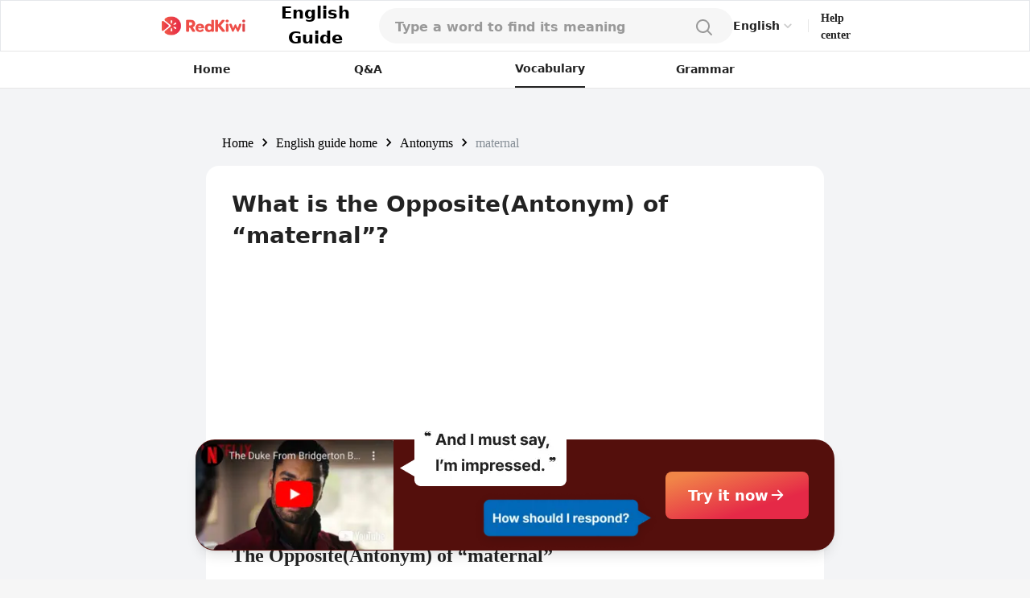

--- FILE ---
content_type: text/html; charset=utf-8
request_url: https://www.google.com/recaptcha/api2/aframe
body_size: 121
content:
<!DOCTYPE HTML><html><head><meta http-equiv="content-type" content="text/html; charset=UTF-8"></head><body><script nonce="0bfAhkJUxDuYoIM4ZsMVWw">/** Anti-fraud and anti-abuse applications only. See google.com/recaptcha */ try{var clients={'sodar':'https://pagead2.googlesyndication.com/pagead/sodar?'};window.addEventListener("message",function(a){try{if(a.source===window.parent){var b=JSON.parse(a.data);var c=clients[b['id']];if(c){var d=document.createElement('img');d.src=c+b['params']+'&rc='+(localStorage.getItem("rc::a")?sessionStorage.getItem("rc::b"):"");window.document.body.appendChild(d);sessionStorage.setItem("rc::e",parseInt(sessionStorage.getItem("rc::e")||0)+1);localStorage.setItem("rc::h",'1762717378557');}}}catch(b){}});window.parent.postMessage("_grecaptcha_ready", "*");}catch(b){}</script></body></html>

--- FILE ---
content_type: text/css; charset=UTF-8
request_url: https://redkiwiapp.com/_next/static/css/b00793bd86180f3c.css
body_size: 846
content:
.ListeningQuiz_app__25f99{width:100%;height:100%;max-width:768px;max-height:900px;display:flex;flex-direction:column;position:relative}.ListeningQuiz_header__P9aTR{font-family:Noto Sans,Noto Sans JP,Noto Sans KR,"sans-serif";position:relative;display:flex;justify-content:center;padding:1rem;font-size:1rem;background-color:#fff}.ListeningQuiz_player__eWZIb{float:none;clear:both;width:100%;position:relative;padding-bottom:56.25%;height:0}.ListeningQuiz_video__C0M66{position:absolute;top:0;left:0;right:0;width:100%;height:100%;margin-left:auto;margin-right:auto;border-radius:12px}.ListeningQuiz_exit__mQoxU{position:absolute;left:15px}.ListeningQuiz_logo__wuPlS{position:absolute;right:15px;top:50%;transform:translateY(-50%)}.ListeningQuiz_iframe__ddEHw{width:100%;outline:none}.ListeningQuiz_fragmentBox__DZvkZ{display:flex;justify-content:center;flex-grow:1;font-size:1.25rem}.ListeningQuiz_paper__HDbXk{background-color:#fff;flex-grow:1;margin-top:1rem;box-shadow:0 30pt 80pt 0 #3754aa19;display:flex;flex-direction:column;justify-content:space-between;padding:1rem 1.25rem}.ListeningQuiz_footer__AEmvq{position:relative;display:flex;justify-content:space-around;align-items:center;background-color:#fff;height:4rem}.ListeningQuiz_arrow__a_ZZ_{height:1.2rem}.ListeningQuiz_replay__npydF{height:4rem}.ListeningQuiz_wordBox__W_WFV{display:flex;flex-wrap:wrap;justify-content:center}.ListeningQuiz_wordBox__W_WFV>br{flex-basis:100%;content:""}.ListeningQuiz_wordCardBox__mdaKa{position:relative;display:flex;justify-content:center;align-items:center;flex-wrap:wrap}.ListeningQuiz_wordCard__CeLIo{font-size:1rem;position:relative;background-color:#fff;border:1px solid #ccc;border-radius:8px;margin:.25rem;padding:.25rem .5rem;cursor:pointer}.ListeningQuiz_clickable__mPRzv{cursor:pointer}.ListeningQuiz_disabled__yccC0{cursor:default;background:#e6e6e6;color:#e6e6e6;box-shadow:none;pointer-events:none;border:none}@keyframes ListeningQuiz_wrong__BA24K{0%,to{transform:translateZ(0)}25%{transform:translate3d(-5px,0,0)}75%{transform:translate3d(5px,0,0)}0%{border-color:#dee2e6}50%{border-color:red}to{border-color:#dee2e6}}.ListeningQuiz_blink__iZsKf{animation-duration:.5s;animation-name:ListeningQuiz_wrong__BA24K}.ListeningQuiz_wrong__BA24K{text-decoration:line-through}.ListeningQuiz_hint__lXXIB{border:1px solid #1f11e1;animation:ListeningQuiz_shake__QxO0t .05s forwards;animation-duration:.25s}@keyframes ListeningQuiz_shake__QxO0t{0%{transform:translateZ(0) rotate(0deg)}33%{transform:translate3d(-4px,0,0) rotate(0deg)}66%{transform:translate3d(4px,0,0) rotate(0deg)}to{transform:translateZ(0) rotate(0deg)}}.ListeningQuiz_hitslop__FvsmP{z-index:1;padding:.5em;margin:-.5em}.ListeningQuiz_wordBoxTranslated__OwVid{font-size:1rem;color:grey;margin:1rem 0;text-align:start;white-space:pre-line}.ListeningQuiz_descriptions__8OBrQ{align-items:center}.ListeningQuiz_clickHere__e6xp2{position:absolute;width:28px;top:-15px;right:-15px;transform:rotate(-30deg);animation:ListeningQuiz_pointing__OG_tM 1.5s ease .5s infinite;pointer-events:none}@keyframes ListeningQuiz_pointing__OG_tM{0%{transform:translateZ(0) rotate(-30deg)}50%{transform:translate3d(-5px,5px,0) rotate(-30deg)}to{transform:translateZ(0) rotate(-30deg)}}.ListeningQuiz_download__4YzLl{border:none;border-radius:5pt;box-shadow:0 3pt 5pt 1pt #b8001d4c;margin:10px;padding:15px;font-size:20px;background:linear-gradient(45deg,#f15a48,#e52947);color:#fff;font-weight:600;outline:none;cursor:pointer}.ListeningQuiz_downloadBox__0pxAB{display:flex;justify-content:center;align-items:center;cursor:pointer}.ListeningQuiz_resultAnchor__v93b5{text-decoration:none;color:#4d4d4d}.ListeningQuiz_nextContent__h_oX_{width:100%;box-shadow:0 2px 5px 0 #b8b7cb80;margin-bottom:30px;border-radius:10px}.ListeningQuiz_nextVideoThumbnail__dU5JS{width:100%;border-radius:10px 10px 0 0}.ListeningQuiz_reviewContainer__zYhJh{padding:16px 0}.ListeningQuiz_qnaContainer__bhIuK{padding:16px}@media (max-width:480px){.ListeningQuiz_header__P9aTR{padding:.5rem;font-size:.75rem}.ListeningQuiz_fragmentBox__DZvkZ{font-size:1rem}.ListeningQuiz_wordBoxTranslated__OwVid{font-size:.875rem;margin:.5rem 0 .875rem}.ListeningQuiz_replay__npydF{height:3rem}}

--- FILE ---
content_type: application/javascript; charset=UTF-8
request_url: https://redkiwiapp.com/_next/static/chunks/pages/index-ef6cfe809738accd.js
body_size: 5016
content:
(self.webpackChunk_N_E=self.webpackChunk_N_E||[]).push([[5405],{48312:function(e,t,n){(window.__NEXT_P=window.__NEXT_P||[]).push(["/",function(){return n(66862)}])},84963:function(e,t,n){"use strict";var o=n(85893),s=n(67294),i=n(86896),l=n(2962),a=n(86549),r=n(6607);let c=r.Z.getBaseUrl(),x={ratingValue:"4.6",reviewCount:"5138"};t.Z=e=>{let{locale:t="en",page:n,customTitle:r="",customDescription:d="",ogDescriptionExists:u=!1,pagePath:p=""}=e,{formatMessage:b}=(0,i.Z)(),m=a.nO.includes(t)?t:"en",h=a.FN.includes(t)?t:"en",g=["ko","en"].includes(t)?t:"en",j=""===r?b({id:"".concat(n,"-title")}):r,w=""===d?b({id:"".concat(n,"-description")}):d,f="".concat(c,"/").concat(t).concat(p?"/".concat(p):""),v=(0,s.useCallback)(()=>{let e;e=p.includes("together")||p.includes("posts")?a.FN:p.includes("b2b")?a.IH:p.includes("questions")?a.ck:a.hw;let t=e.map(e=>({hrefLang:e,href:"".concat(c,"/").concat(e).concat(p?"/".concat(p):"")})),n={hrefLang:"x-default",href:"".concat(c).concat(p?"/en/".concat(p):"")},o=p.includes("b2b")?[...t]:[...t,n];return o},[p]),y=u?b({id:"".concat(n,"-og-description")}):w,E={main:"images/customNextSeo/".concat(m,"_main.png"),content:"images/customNextSeo/".concat(m,"_contents.png"),questions:"images/customNextSeo/".concat(m,"_qna.png"),question:"images/customNextSeo/".concat(m,"_qna.png"),together:"images/customNextSeo/".concat(h,"_together.png"),posts:"images/customNextSeo/".concat(g,"_posts.png"),post:"images/".concat(p,"/cover.png"),promotion:"images/customNextSeo/ko_promotion.png",l2e:"images/customNextSeo/l2e.png"},k=n.includes("together")?"together":n,C=E[k]?new URL(E[k],c).href:new URL(E.main,c).href,N=a.Qq[t]||a.Qq.default;return(0,o.jsxs)(o.Fragment,{children:[(0,o.jsx)(l.PB,{title:j,description:w,canonical:f,languageAlternates:v(),openGraph:{type:"website",url:f,title:j,description:y,images:[{url:C,width:800,height:600,alt:"RedKiwi og Image"}],site_name:"RedKiwi_App Web Page"},twitter:{cardType:"summary_large_image"}}),(0,o.jsx)(l.Sv,{type:"Organization",name:"RedKiwi_App Web Page",url:"".concat(c,"/").concat(t),sameAs:N}),(0,o.jsx)(l.Gz,{name:"RedKiwi",price:"0",priceCurrency:"USD",aggregateRating:x,operatingSystem:"iOS, ANDROID",applicationCategory:"EducationalApplication"})]})}},65198:function(e,t,n){"use strict";var o=n(67294),s=n(11163);t.Z=e=>{let t=(0,s.useRouter)(),[n,i]=(0,o.useState)(()=>e.reduce((e,t)=>(e[t]=null,e),{}));return(0,o.useEffect)(()=>{if(!t.isReady)return;let n=e.reduce((e,n)=>(e[n]=t.query[n]||null,e),{});i(n)},[t,e]),n}},66862:function(e,t,n){"use strict";n.r(t),n.d(t,{__N_SSG:function(){return P},default:function(){return H}});var o=n(85893),s=n(67294),i=n(86896),l=n(11163),a=n(74431),r=n(11520),c=n(29211),x=n(86549),d=n(65198),u=n(3914),p=n(58445),b=n(61933),m=n(72901),h=n(71669),g=n(59554),j=n(19743),w=n(96486),f=n.n(w),v=n(44012),y=n(41664),E=n.n(y),k=n(41535);let C=()=>(0,o.jsx)("div",{className:"h-[164px]"}),N=[{title:{ko:"스파이더맨: 파 프롬 폼 (2019) - 피터의 드론공격",ja:"『スパイダー・マン：ファー・フロム・ホーム』(2019) - ドローンが大暴走",en:"Spider-Man: Far From Home (2019) - Peter's Drone Attack"},subtitle:{ko:"영화 \xb7 미국 \xb7 중간",ja:"映画 \xb7 美国 \xb7 中間",en:"Movie \xb7 US \xb7 Intermediate"},youtubeId:"qRQu4tZF1GA",contentId:"YhovCKp7Z6rB0ZSn9gEp",duration:"01:53",description:{ko:"스파이더맨의\n명장면을 보면서",ja:"スパイダーマンの 名場面を見ながら",en:"watching the\nhighlights of\nSpiderman"},descriptionMobile:{ko:"스파이더맨의 명장면을 보면서",ja:"スパイダーマンの 名場面を\n見ながら",en:"watching the highlights of\nSpiderman"}},{title:{ko:"면접 기술을 단련하는 법",ja:"面接技術を鍛錬する方法",en:"Hone Your Interview Skills"},subtitle:{ko:"비즈니스 영어 \xb7 영국 \xb7 쉬움",ja:"ビジネス英語 \xb7 英国 \xb7 易しい",en:"Business \xb7 UK \xb7 Easy"},youtubeId:"BVJiHcypCzI",contentId:"Pdc2WTUiQ1wGkLYR2kOT",duration:"01:44",description:{ko:"취업 면접 기술을\n단련해보면서",ja:"就活面接の技術を 磨きながら",en:"practicing your job\ninterview skills"},descriptionMobile:{ko:"취업 면접 기술을 단련해보면서",ja:"就活面接の技術を 磨きながら",en:"practicing your job\ninterview skills"}},{title:{ko:"엘리멘탈 (2023) - 당신은 너무 핫해요",ja:"マイ・エレメント (2023) - 君はとてもアツい",en:"Elemental (2023) - You're So Hot"},subtitle:{ko:"영화 \xb7 미국 \xb7 쉬움",ja:"映画 \xb7 美国 \xb7 易しい",en:"Movie \xb7 US \xb7 Easy"},youtubeId:"6R7qv2Rur44",contentId:"A8N6vpy3Frv3IKTj0W1e",duration:"01:06",description:{ko:"엘리멘탈의\n웨이드와 엠버의\n첫만남을 보면서",ja:"マイ・エレメントの ウェイドとエンバーが 初めて会ったシーンを 見ながら",en:"watching Wade\nand Ember's first\nmeet in Elemental"},descriptionMobile:{ko:"엘리멘탈의 웨이드와 엠버의\n첫만남을 보면서",ja:"マイ・エレメントの\nウェイドとエンバーが\n初めて会ったシーンを見ながら",en:"watching Wade and Ember's\nfirst meet in Elemental"}},{title:{ko:"(1/2) 리즈 시절의 스티브 잡스가 말하는 고용, 경영, 그리고 지도력",ja:"(1/2) 若き日のスティーブ・ジョブズが語る雇用テクニック",en:"(1/2) Young Steve Jobs On How To Hire, Manage, And Lead People"},subtitle:{ko:"비즈니스 영어 \xb7 미국 \xb7 중간",ja:"ビジネス英語 \xb7 美国 \xb7 中間",en:"Business \xb7 US \xb7 Intermediate"},youtubeId:"rQKis2Cfpeo",contentId:"rvtlmyGsYXaTCXXd7R3U",duration:"00:56",description:{ko:"스티브 잡스의\n리더십을 알아보면서",ja:"スティーブ・ジョブズの リーダーシップについて 学びながら",en:"looking into Steve\nJobs' leadership"},descriptionMobile:{ko:"스티브 잡스의 리더십을 알아보면서",ja:"スティーブ・ジョブズの\nリーダーシップについて\n学びながら",en:"looking into Steve Jobs'\nleadership"}},{title:{ko:"아리아나 그란데의 레드 카펫 인터뷰",ja:"アリアナ・グランデにレッドカーペットでインタビュー",en:"Billboard - Ariana Grande At Billboard Music Awards 2016"},subtitle:{ko:"인터뷰 \xb7 미국 \xb7 어려움",ja:"インタビュー \xb7 美国 \xb7 難しい",en:"Interview \xb7 US \xb7 Hard"},youtubeId:"zE6DhA_pwQU",contentId:"21zlfHWDVH7l7561SFsA",duration:"01:31",description:{ko:"아리아나 그란데의\n레드 카펫 인터뷰를\n보면서",ja:"アリアナ・グランデの レッドカーペット インタビューを見ながら",en:"watching Ariana\nGrande's red\ncarpet interview"},descriptionMobile:{ko:"아리아나 그란데의\n레드 카펫 인터뷰를보면서",ja:"アリアナ・グランデの\nレッドカーペットインタビューを\n見ながら",en:"watching Ariana Grande's\nred carpet interview"}},{title:{ko:"테일러 스위프트 - Blank Space",ja:"テイラー・スウィフト - Blank Space",en:"Taylor Swift - Blank Space"},subtitle:{ko:"노래 \xb7 미국 \xb7 쉬움",ja:"歌曲 \xb7 美国 \xb7 易しい",en:"Song, US, Easy"},youtubeId:"e-ORhEE9VVg",contentId:"LdeRTzWXxiM2mEXZeCSF",duration:"01:33",description:{ko:"테일러 스위프트의\n노래를 따라 부르면서",ja:"テイラー・スウィフトの 歌を口ずさみながら",en:"singing along to\nTaylor Swift's song"},descriptionMobile:{ko:"테일러 스위프트의\n노래를 따라 부르면서",ja:"テイラー・スウィフトの 歌を\n口ずさみながら",en:"singing along to\nTaylor Swift's song"}}];var S=e=>{let{onPressContent:t}=e,{locale:n="en"}=(0,l.useRouter)(),i=(0,a.Z)(),c=N.length,x=i?296:322,d=(0,s.useRef)(null),u=(0,s.useRef)(null),[,p]=(0,s.useState)(0),[b,m]=(0,s.useState)(0),[,h]=(0,s.useState)(0),[g,j]=(0,s.useState)(!1);(0,s.useEffect)(()=>{j(!0)},[]);let w=e=>{e.preventDefault(),e.stopPropagation()};(0,s.useEffect)(()=>{let e=u.current;return e&&e.addEventListener("wheel",w,{passive:!1}),()=>{e&&e.removeEventListener("wheel",w)}},[]),(0,s.useEffect)(()=>{let e=()=>{if(d.current&&d.current.getBoundingClientRect().top<=0){let e=window.pageYOffset||document.documentElement.scrollTop;p(t=>0===t?e:(m(n=>{let o=Math.min(c-1,Math.max(Math.floor((e-t)/x),0));return h(t=>(u.current&&0!==t&&n!==c-1&&u.current.scrollBy({top:e-t}),e)),o}),t))}};return window.addEventListener("scroll",e),()=>{window.removeEventListener("scroll",e)}},[x,c,i]);let y=(0,s.useCallback)(()=>{let e=i?N[b].descriptionMobile[n]:N[b].description[n];return(0,o.jsx)("div",{className:"xl:text-hero2-48b text-white text-title1-20b whitespace-pre-line break-all w-full text-center xl:text-start",style:{width:i?"":"ja"===n?436:"max-content"},children:e})},[b,i,n]),{getHomeButtonClickUrl:S}=(0,k.Z)(),_=(0,s.useCallback)(e=>(0,o.jsxs)(E(),{href:S(r.h.HOME.CTA.VARIOUS_SECTION),onClick:t,className:"w-[296px] xl:w-[360px] xl:h-[282px] h-[264px] xl:p-4 xl:pb-[53px] bg-surface-primary rounded-xl mx-auto p-2 pb-9",...i?{}:{style:{opacity:e.index===b?1:.4}},children:[(0,o.jsxs)("div",{className:"relative rounded-xl w-full xl:w-[328px] h-[160px] shrink-0 overflow-hidden",children:[(0,o.jsx)("img",{className:"xl:w-full w-full h-[160px] xl:rounded-xl rounded-lg object-cover",src:"https://img.youtube.com/vi/".concat(e.youtubeId,"/hqdefault.jpg"),alt:e.title[n]}),(0,o.jsx)("div",{className:"absolute bottom-1 right-1 rounded-[4px] px-1 bg-black bg-opacity-50 text-text-white text-overline-10m",children:e.duration})]}),(0,o.jsx)("div",{className:"h-3"}),(0,o.jsx)("div",{className:"text-text-primary xl:text-body2-14sb text-body1-16sb",children:e.title[n]}),(0,o.jsx)("div",{className:"h-0.5"}),(0,o.jsx)("div",{className:"text-text-secondary xl:text-caption-12m text-body2-14m",children:e.subtitle[n]})]},e.youtubeId),[t,i,b,n,S]);return g?(0,o.jsxs)("div",{ref:d,className:"xl:top-0 z-10 bg-white rounded-b-[32px] xl:px-0",style:{position:b===N.length-1?"static":"sticky"},children:[i?(0,o.jsx)("div",{className:"h-[96px]"}):(0,o.jsx)(C,{}),(0,o.jsxs)("div",{className:"bg-blue-800 rounded-xl xl:rounded-[32px] xl:justify-between flex xl:flex-row xl:pl-[120px] xl:pr-[160px] flex-col px-4 py-9 xl:py-0",children:[(0,o.jsxs)("div",{className:"xl:w-[302px] xl:pt-[108px] w-full pt-0 pb-6 xl:pb-0",children:[(0,o.jsx)("div",{className:"text-neutral-200 xl:text-headline2-24m text-body2-14m text-center xl:text-start",children:(0,o.jsx)(v.Z,{id:"landing-various-contents-section-title"})}),(0,o.jsx)("div",{className:"h-2"}),y()]}),(0,o.jsx)("div",{className:"flex flex-row xl:flex-col xl:gap-y-10 overflow-scroll xl:rounded-t-xl rounded-lg no-scrollbar xl:h-[548px] xl:py-[131px] xl:px-0 ",ref:u,children:i?_(N[b]):f().map(N,(e,t)=>_({...e,index:t}))})]})]}):(0,o.jsx)(o.Fragment,{})},_=n(24499),T=n(48577);let I=()=>(0,o.jsx)("div",{className:"h-[164px]"}),O=()=>(0,o.jsx)("div",{className:"h-[52px]"}),A=()=>(0,o.jsx)("div",{className:"h-[32px]"});var R=()=>{let{formatMessage:e}=(0,i.Z)(),t=(0,a.Z)(),[n,w]=(0,s.useState)(!1),f=(0,l.useRouter)(),v=(0,s.useMemo)(()=>["internal_medium","internal_source","test_variant"],[]),{internal_medium:y,internal_source:E,test_variant:k}=(0,d.Z)(v);(0,s.useEffect)(()=>{let e=()=>{window.scrollTo(0,0)};return f.events.on("routeChangeComplete",e),"scrollRestoration"in window.history&&(window.history.scrollRestoration="manual"),()=>{f.events.off("routeChangeComplete",e)}},[f.events]),(0,s.useEffect)(()=>(n?document.body.style.overflow="hidden":document.body.style.overflow="",()=>{document.body.style.overflow=""}),[n]);let C=(0,s.useCallback)(e=>{c.Z.logEvent({eventName:r.K.HOME.CLICK,properties:{[r.h.CLICK_ELEMENT]:e}}),y===x.ND&&c.Z.logEvent({eventName:r.K.HOME.CLICK_EG_BANNER_20240503,properties:{[r.h.CLICK_ELEMENT]:e,...null!==E&&{[r.h.INTERNAL_SOURCE]:E},...null!==k&&{[r.h.TEST_VARIANT]:k}}})},[y,E,k]),N=(0,s.useCallback)(()=>{C(r.h.HOME.CTA.TOP_SECTION)},[C]),R=(0,s.useCallback)(()=>{C(r.h.HOME.CTA.VARIOUS_SECTION)},[C]),M=(0,s.useCallback)(()=>{C(r.h.HOME.CTA.POPULAR_SECTION)},[C]),Z=(0,s.useCallback)(()=>{C(r.h.HOME.CTA.QUIZ_SECTION)},[C]),P=(0,s.useCallback)(()=>{C(r.h.HOME.CTA.AI_COACH_SECTION)},[C]),H=(0,s.useCallback)(()=>{C(r.h.HOME.CTA.FAQ_SECTION)},[C]),B=(0,s.useCallback)(()=>{C(r.h.HOME.CTA.BOTTOM_SECTION)},[C]);return(0,o.jsxs)(o.Fragment,{children:[(0,o.jsx)(u.Z,{}),(0,o.jsx)("div",{className:"overflow-hidden",children:(0,o.jsx)(m.Z,{onPressButton:N})}),(0,o.jsxs)("div",{className:"xl:w-[1200px] self-center mb-[66px] xl:mb-[52px] w-full",children:[(0,o.jsx)(p.Z,{}),(0,o.jsx)(O,{}),(0,o.jsx)(_.Z,{}),(0,o.jsxs)("div",{children:[(0,o.jsxs)("div",{className:"sticky top-0 px-4 xl:px-0",children:[(0,o.jsx)(S,{onPressContent:R}),t?(0,o.jsx)(A,{}):(0,o.jsx)(I,{}),(0,o.jsx)(j.Z,{}),t?(0,o.jsx)(A,{}):(0,o.jsx)(O,{}),(0,o.jsx)(T.Z,{onPressContent:M,onPressCta:Z,quizViewBackgroundColor:"primary-700"}),t?(0,o.jsx)(A,{}):(0,o.jsx)(O,{}),(0,o.jsx)(g.Z,{topText:e({id:"landing-ai-coach-introduce-section-group-three-top-text"}),topTextStyle:"text-body2-14m xl:text-headline2-24m text-yellow-800 text-center xl:text-start",middleText:e({id:"landing-ai-coach-introduce-section-group-three-middle-text"}),middleTextStyle:"mt-[8px] text-title1-20b xl:text-hero3-36b text-text-primary",buttonText:e({id:"landing-ai-coach-introduce-section-group-three-bottom-text"}),backgroundColor:"yellow-300",onPressButton:P,setIsPopupOpened:w,isPopupOpened:n}),t?(0,o.jsx)(A,{}):(0,o.jsx)(O,{}),(0,o.jsx)(h.Z,{onPressButton:H}),t?(0,o.jsx)(A,{}):(0,o.jsx)(O,{}),(0,o.jsx)(b.Z,{onPressButton:B})]}),(0,o.jsx)("div",{style:{height:t?1776:1932}})]})]})]})},M=n(84963),Z=e=>{let{locale:t}=e;return(0,o.jsx)(M.Z,{locale:t,page:"main",pagePath:"",ogDescriptionExists:!0})},P=!0;function H(e){let{locale:t}=e;return(0,o.jsxs)(o.Fragment,{children:[(0,o.jsx)(Z,{locale:t}),(0,o.jsx)(R,{})]})}}},function(e){e.O(0,[8387,9774,2888,179],function(){return e(e.s=48312)}),_N_E=e.O()}]);

--- FILE ---
content_type: image/svg+xml
request_url: https://redkiwiapp.com/images/englishGuide/check.svg
body_size: -111
content:
<svg width="24" height="24" viewBox="0 0 24 24" fill="none" xmlns="http://www.w3.org/2000/svg">
<path d="M22 12C22 17.5228 17.5228 22 12 22C6.47715 22 2 17.5228 2 12C2 6.47715 6.47715 2 12 2C17.5228 2 22 6.47715 22 12Z" fill="#0187EC"/>
<path fill-rule="evenodd" clip-rule="evenodd" d="M17.6111 7.20851C18.0483 7.54602 18.1291 8.17401 17.7916 8.61116L11.6151 16.6112C11.4318 16.8486 11.1516 16.9912 10.8517 16.9997C10.5519 17.0081 10.2641 16.8815 10.0677 16.6548L6.24418 12.241C5.88256 11.8236 5.92782 11.192 6.34526 10.8304C6.76269 10.4688 7.39424 10.5141 7.75585 10.9315L10.779 14.4214L16.2085 7.38893C16.546 6.95178 17.174 6.871 17.6111 7.20851Z" fill="white"/>
</svg>


--- FILE ---
content_type: application/javascript; charset=UTF-8
request_url: https://redkiwiapp.com/_next/static/chunks/pages/english-guide/antonyms-5adc5e463347864a.js
body_size: -27
content:
(self.webpackChunk_N_E=self.webpackChunk_N_E||[]).push([[4602],{6042:function(e,n,t){(window.__NEXT_P=window.__NEXT_P||[]).push(["/english-guide/antonyms",function(){return t(88909)}])},88909:function(e,n,t){"use strict";t.r(n),t.d(n,{__N_SSP:function(){return d},default:function(){return l}});var o=t(85893),a=t(67294),r=t(86896),u=t(86549),i=t(63769),s=e=>{let{data:n,totalRecordCount:t,currentPage:s,pagePath:c,recommendations:d}=e,{formatMessage:l}=(0,r.Z)(),_=(0,a.useMemo)(()=>n.map(e=>{let n=l({id:"antonym-page-title",defaultMessage:"What is the opposite of “{word}”"},{word:e.word});return{id:e.id,title:n,collection:u.a5.ANTONYMS,description:e.summary}}),[n,l]);return(0,o.jsx)(i.Z,{data:_,totalRecordCount:t,pagePath:c,currentPage:s,recommendations:d})},c=t(32940),d=!0,l=e=>{let{locale:n,records:t,totalRecordCount:a,page:r,recommendations:u}=e;return(0,o.jsxs)(o.Fragment,{children:[(0,o.jsx)(c.Z,{locale:n,page:"antonyms"}),(0,o.jsx)(s,{pagePath:"english-guide/antonyms",data:t,totalRecordCount:a,currentPage:r,recommendations:u})]})}}},function(e){e.O(0,[5960,9774,2888,179],function(){return e(e.s=6042)}),_N_E=e.O()}]);

--- FILE ---
content_type: application/javascript; charset=utf-8
request_url: https://fundingchoicesmessages.google.com/f/AGSKWxVvx0MR0cDvNSF18OwzSeceeeQurLx_LCM-_ctTpgPn8nuWyFmP49XRbjKVQsuN9si7-R3RSCaNS5R2glUdBu16HT9Dbz942dhcZo5dpb96KmbRhVvfmtNXhZhguDI32kRYlrznlJxm8JAqRttFWNp4kOCEMKOLb5Dci3iJlEnnv5ZKupiYxA5krIoU/_.swf?ad=/dfp/dfp-/sticker_ad./adcase./ads10.
body_size: -1279
content:
window['cc0a9a60-1a69-4f23-ba6e-4b792cd6d193'] = true;